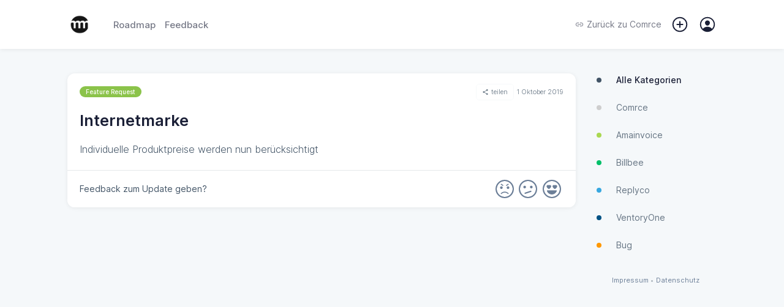

--- FILE ---
content_type: image/svg+xml
request_url: https://client.sleekplan.com/widget/img/5.b2f89398.svg
body_size: 623
content:
<svg id="bold_v2" enable-background="new 0 0 24 24" height="512" viewBox="0 0 24 24" width="512" xmlns="http://www.w3.org/2000/svg"><path fill="#fff" d="m12 0c-6.62 0-12 5.38-12 12s5.38 12 12 12 12-5.38 12-12-5.38-12-12-12zm-5.82 6c.49 0 .95.15 1.32.41.37-.26.83-.41 1.32-.41 1.2 0 2.18.92 2.18 2.05 0 1.73-2.56 3.55-3.08 3.9-.13.09-.27.13-.42.13s-.29-.04-.42-.13c-.52-.35-3.08-2.17-3.08-3.9 0-1.13.98-2.05 2.18-2.05zm13.28 9c-1.11 3.16-4.11 5.28-7.46 5.28s-6.35-2.12-7.46-5.28c-.08-.23-.04-.49.1-.68.14-.2.37-.32.61-.32h13.5c.24 0 .47.12.61.32.14.19.18.45.1.68zm-2.54-3.05c-.13.09-.27.13-.42.13s-.29-.04-.42-.13c-.52-.35-3.08-2.17-3.08-3.9 0-1.13.98-2.05 2.18-2.05.49 0 .95.15 1.32.41.37-.26.83-.41 1.32-.41 1.2 0 2.18.92 2.18 2.05 0 1.73-2.56 3.55-3.08 3.9z"/></svg>